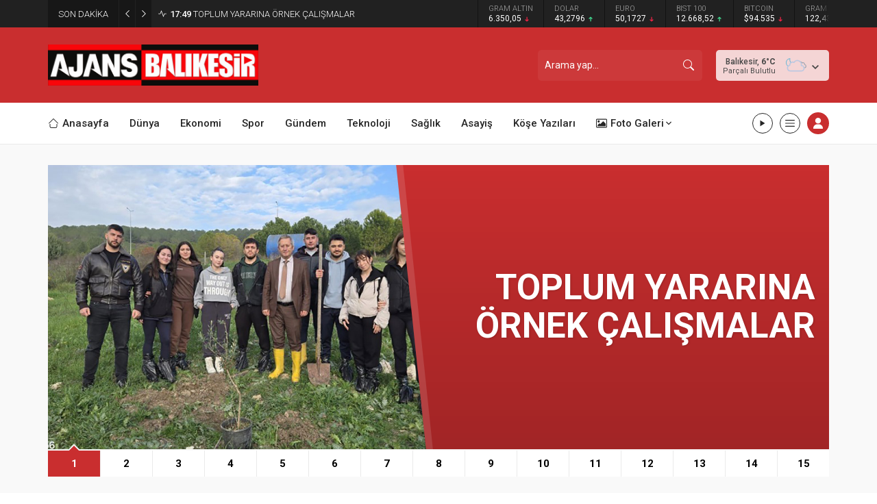

--- FILE ---
content_type: text/html; charset=UTF-8
request_url: https://ajansbalikesir.com/wp-admin/admin-ajax.php
body_size: -216
content:
{"data":{"5566":"8","5560":"1","5518":"7","5487":"9","5394":"13","5159":"29","4906":"21","4871":"24","4776":"16","4761":"17"}}

--- FILE ---
content_type: text/html; charset=UTF-8
request_url: https://ajansbalikesir.com/wp-admin/admin-ajax.php
body_size: -320
content:
{"data":{"5493":0,"5325":"1","5259":"1"}}

--- FILE ---
content_type: image/svg+xml
request_url: https://ajansbalikesir.com/wp-content/themes/odak/images/weather/04n.svg
body_size: 356
content:
<svg xmlns="http://www.w3.org/2000/svg" viewBox="0 0 64 64"><defs><clipPath id="a"><path fill="none" d="m12 35-5.28-4.21-2-6 1-7 4-5 5-3h6l5 1 3 3L33 20l-6 4h-6l-3 3v4l-4 2-2 2z"/></clipPath><clipPath id="b"><path fill="none" d="m41.8 20.25 4.48 6.61.22 4.64 5.31 2.45 1.69 5.97h8.08L61 27l-9.31-8.5-9.89 1.75z"/></clipPath></defs><g clip-path="url(#a)"><g><g><path fill="none" stroke="#72b9d5" stroke-linecap="round" stroke-linejoin="round" stroke-width="2" d="M29.33 26.68a10.61 10.61 0 0 1-10.68-10.54A10.5 10.5 0 0 1 19 13.5a10.54 10.54 0 1 0 11.5 13.11 11.48 11.48 0 0 1-1.17.07z"/><animateTransform attributeName="transform" dur="10s" repeatCount="indefinite" type="rotate" values="-10 19.22 24.293;10 19.22 24.293;-10 19.22 24.293"/></g><animateTransform attributeName="transform" dur="7s" repeatCount="indefinite" type="translate" values="3 0; -3 0; 3 0"/></g><animateTransform attributeName="transform" dur="7s" repeatCount="indefinite" type="translate" values="-3 0; 3 0; -3 0"/></g><g clip-path="url(#b)"><path fill="none" stroke="#9ca3af" stroke-linejoin="round" stroke-width="2" d="M34.23 33.45a4.05 4.05 0 0 0 4.05 4h16.51a4.34 4.34 0 0 0 .81-8.61 3.52 3.52 0 0 0 .06-.66 4.06 4.06 0 0 0-6.13-3.48 6.08 6.08 0 0 0-11.25 3.19 6.34 6.34 0 0 0 .18 1.46h-.18a4.05 4.05 0 0 0-4.05 4.1z"/><animateTransform attributeName="transform" dur="7s" repeatCount="indefinite" type="translate" values="-2.1 0; 2.1 0; -2.1 0"/></g><g><path fill="none" stroke="#BCC8E1" stroke-linejoin="round" stroke-width="3" d="M46.5 31.5h-.32a10.49 10.49 0 0 0-19.11-8 7 7 0 0 0-10.57 6 7.21 7.21 0 0 0 .1 1.14A7.5 7.5 0 0 0 18 45.5a4.19 4.19 0 0 0 .5 0h28a7 7 0 0 0 0-14z"/><animateTransform attributeName="transform" dur="7s" repeatCount="indefinite" type="translate" values="-3 0; 3 0; -3 0"/></g></svg>